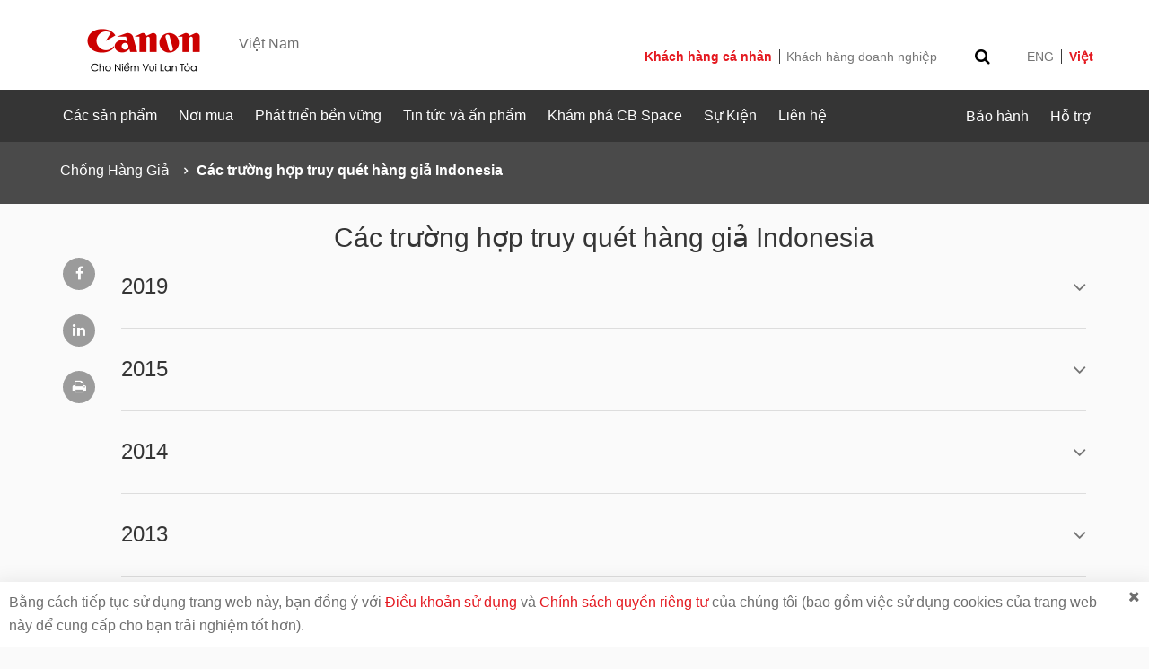

--- FILE ---
content_type: text/html;charset=UTF-8
request_url: https://vn.canon/vi/campaign/anti-counterfeit/seizure-stories-indonesia
body_size: 8776
content:

<!doctype html>
<!--[if lt IE 7]> <html class="no-js ie6 oldie" lang="en"> <![endif]-->
<!--[if IE 7]>    <html class="no-js ie7 oldie" lang="en"> <![endif]-->
<!--[if IE 8]>    <html class="no-js ie8 oldie" lang="en"> <![endif]-->
<!--[if gt IE 8]><!--> <html class="no-js" lang="en">  <!--<![endif]-->
<head>
    <meta charset="utf-8">
    <meta http-equiv="X-UA-Compatible" content="IE=edge">
    <meta name="viewport" content="width=device-width, initial-scale=1.0">
    <link rel="icon" type="image/x-ico" href="/assets/favicon-f025e90207d0d413a6d3b78b0cc3df08.ico"/>

    
    
    <meta itemprop="name" content="Các trường hợp truy quét hàng giả Indonesia"/>
    <meta itemprop="description" content="Các trường hợp truy quét hàng giả Indonesia"/>
    <meta itemprop="image" content=""/>

    
    <meta property="og:url" content="https://vn.canon/vi/campaign/anti-counterfeit/seizure-stories-indonesia"/>
    <meta property="og:type" content="Article"/>
    <meta property="og:site_name" content="Canon"/>
    <meta property="og:title" content="Các trường hợp truy quét hàng giả Indonesia"/>
    <meta property="og:description" content="Các trường hợp truy quét hàng giả Indonesia"/>
    <meta property="og:image" content=""/>

    <meta name="keywords" content=""/>
    <meta name="description" content="Các trường hợp truy quét hàng giả Indonesia"/>
    
    <meta name="layout" content="canon"/>

    <title>Các trường hợp truy quét hàng giả Indonesia - Chống Hàng Giả - Canon Vietnam</title>

    





<!-- CSS -->
<link rel="stylesheet" href="/assets/application-490346e1e85a1df5328a0308773eef86.css" />
<link rel="stylesheet" href="/assets/print-38f65b55aecd444d47cf323ce326a673.css" media="print"/>

<!--[if lt IE 9]>
<script type="text/javascript" src="/assets/html5shiv-ca5300beead9a4a9d2c9c584a9016410.js" ></script>
<script type="text/javascript" src="/assets/respond-678d372b349e434d9923e1b591f14a1e.js" ></script>
<![endif]-->

<script>
    window.dataLayer = window.dataLayer || [];
    dataLayer.push({
        'page_type': 'Corp',
        'page_segment': 'Microsite'
    });
</script>


    <!-- Global site tag (gtag.js) - Google Analytics -->
    <script async src="https://www.googletagmanager.com/gtag/js?id=UA-116937409-8"></script>
    <script>
        window.dataLayer = window.dataLayer || [];
        function gtag(){dataLayer.push(arguments);}
        gtag('js', new Date());

        gtag('config', 'UA-116937409-8');
    </script>






    <!-- Google Tag Manager -->
<script>(function(w,d,s,l,i){w[l]=w[l]||[];w[l].push({'gtm.start':
new Date().getTime(),event:'gtm.js'});var f=d.getElementsByTagName(s)[0],
j=d.createElement(s),dl=l!='dataLayer'?'&l='+l:'';j.async=true;j.src=
'https://www.googletagmanager.com/gtm.js?id='+i+dl;f.parentNode.insertBefore(j,f);
})(window,document,'script','dataLayer','GTM-TQ83C3M');</script>
<!-- End Google Tag Manager --> 




<script type="text/javascript" src="/assets/maps-init-37cfc155f9e36d1340bb0493945a7c1f.js" ></script>

</head>
<body class="demo lang-vi">








    <!-- Google Tag Manager (noscript) -->
<noscript><iframe src="https://www.googletagmanager.com/ns.html?id=GTM-TQ83C3M"
height="0" width="0" style="display:none;visibility:hidden"></iframe></noscript>
<!-- End Google Tag Manager (noscript) --> 


    <div class="cookies__accept" id="cookie-consent-popup" style="display: none;" hidden=true>
        <div class="cookies__wrap">
            <div class="cookies__container">
                <div class="cookies__row">
                    <div class="cookies__text">
                        Bằng cách tiếp tục sử dụng trang web này, bạn đồng ý với <a href="https://vn.canon/terms" target="_blank">Điều khoản sử dụng</a> và <a href="https://vn.canon/privacy" target="_blank">Chính sách quyền riêng tư</a> của chúng tôi (bao gồm việc sử dụng cookies của trang web này để cung cấp cho bạn trải nghiệm tốt hơn).
                    </div>
                    <div class="cookies__action cookies__action-close cookie-consent-close" data-slug="corp_vietnam"><span aria-hidden="true"><i class="fa fa-close"></i></span></div>
                </div>
            </div>
        </div>
    </div>











<!-- Start Navigation -->
<header class="p-header navbar-sticky js-header">
    <div class="p-header__wrapper js-header-wrapper">
        <div class="p-header__top js-header-top">
            <div class="container">
                <div class="p-header__top--wrapper d-flex">

                    <!-- Start Header Navigation -->
                    <div class="p-header__top--hamburgermenu align-self-center">
                        <button type="button" class="p-header__top--hamburgermenu-button hamburgermenu-button-open js-hamburgermenu-open" aria-label="Menu"><i class="fa fa-bars"></i></button>
                        <button type="button" class="p-header__top--hamburgermenu-button hamburgermenu-button-close js-hamburgermenu-close" aria-label="Menu"><i class="fa fa-close"></i></button>
                    </div>
                    <div class="p-header__top--logo">
                        
                        
                            <a href="/vi/consumer" class="p-header__top--logo-link" aria-label="Canon - Delighting You Always">
                                
                                    <img src="/assets/brand/logo-vietnam-6c7dfa27723f5f6a02ff50881b0b24bd.png" class="p-header__top--logo-image" alt="Canon - Delighting You Always"/>
                                
                            </a>
                        
                        
                        
                            <span class="p-header__top--logo-region">Việt Nam</span>
                        
                    </div>
                    <!-- End Header Navigation -->

                    <!-- Start Attribute Navigation -->
                    <div class="p-header__attribute flex-fill align-self-end">
                    <!-- Start Top Search -->
                        
                        
                            <div class="p-header__attribute--search js-global-search">
                                <div class="p-header__attribute--search-wrapper">
                                    <form action="/vietnam/vi/consumer/search" method="get" >
                                        <span class="p-header__attribute--search-icon"><i class="fa fa-search"></i></span>
                                        <input type="text" name="q" class="p-header__attribute--search-input" placeholder="Tìm kiếm">
                                    </form>
                                    <button class="p-header__attribute--search-close js-global-search-close" aria-label="Search close"><i class="fa fa-close"></i></button>
                                </div>
                            </div>
                        
                    <!-- End Top Search -->

                        
                            <div class="p-header__attribute--site js-header-attribute-content">
                                <a href="/vi/consumer" class="p-header__attribute--site-type active">
                                    Khách hàng cá nhân
                                </a>
                                <a href="/vi/business" class="p-header__attribute--site-type ">
                                    Khách hàng doanh nghiệp
                                </a>
                            </div>
                        
                        <div class="p-header__attribute--other js-header-attribute-content">
                            
                            
                                
                                
                                    <div class="p-header__attribute--other-item h-attribute-search">
                                        <button class="h-attribute-search-button js-global-search-open" type="button" aria-label="Toggle search">
                                            <span class="fa fa-search"></span>
                                        </button>
                                    </div>
                                
                            
                            
                                <div class="p-header__attribute--other-item h-attribute-language">
                                    
                                        
                                        <a href="/en/campaign/anti-counterfeit/seizure-stories-indonesia" class="h-attribute-language-type ">ENG</a>
                                    
                                        
                                        <a href="#" class="h-attribute-language-type active">Việt</a>
                                    
                                </div>
                            
                            
                        
                        </div>
                    </div>
                    <!-- End Attribute Navigation -->
                </div>
            </div>
        </div>


        
        <!-- Collect the nav links, forms, and other content for toggling -->
        <div class="p-header__main js-header-main">
            <div class="container">
                
                    <div class="p-header__main--search">
                        <form action="/vietnam/vi/consumer/search" method="get" >
                            <span class="p-header__main--search-icon"><i class="fa fa-search"></i></span>
                            <input type="text" class="p-header__main--search-input" placeholder="Tìm kiếm"
                                   id="searchMobile" name="q"/>
                        </form>
                    </div>
                
                
                    <div class="p-header__main--site">
                        
                            <div class="p-header__main--site-type active">Khách hàng cá nhân</div>
                        
                        <div class="p-header__main--site-type">
                            Chuyển sang:
                            
                            <a href="/vi/business" class="p-header__main--site-link">
                                Khách hàng doanh nghiệp
                            </a>
                        </div>
                    </div>
                
                <div class="p-header__main--wrapper d-flex" id="navbar-menu">
                    
                        <div class="p-header__main--left flex-fill align-self-center">
                            <ul class="p-header__main--nav">
                                
                                    
                                        
                                        
                                        
                                        
                                        
                                        
                                        <li class="p-header__main--nav-item ">
                                            <a class="p-header__main--nav-link"  href="/vi/consumer/products" target="_self">Các sản phẩm</a>
                                        </li>
                                    
                                
                                    
                                        
                                        
                                        
                                        
                                        
                                        
                                        <li class="p-header__main--nav-item ">
                                            <a class="p-header__main--nav-link"  href="/vi/consumer/buy" target="_self">Nơi mua</a>
                                        </li>
                                    
                                
                                    
                                        
                                        
                                        
                                        
                                        
                                            
                                            
                                            
                                                
                                            
                                        
                                        
                                        <li class="p-header__main--nav-item ">
                                            <a class="p-header__main--nav-link"  href="/vi/consumer/web/company-sustainability" target="_self">Phát triển bền vững</a>
                                        </li>
                                    
                                
                                    
                                        
                                        
                                        
                                        
                                        
                                        
                                        <li class="p-header__main--nav-item ">
                                            <a class="p-header__main--nav-link"  href="/vi/consumer/press/landing" target="_self">Tin tức và ấn phẩm</a>
                                        </li>
                                    
                                
                                    
                                        
                                        
                                        
                                        
                                        
                                        
                                        <li class="p-header__main--nav-item ">
                                            <a class="p-header__main--nav-link"  href="https://booking.vn.canon/" target="_blank">Khám phá CB Space </a>
                                        </li>
                                    
                                
                                    
                                        
                                        
                                        
                                        
                                        
                                        
                                        <li class="p-header__main--nav-item ">
                                            <a class="p-header__main--nav-link"  href="https://booking.vn.canon" target="_blank">Sự Kiện</a>
                                        </li>
                                    
                                
                                    
                                        
                                        
                                        
                                        
                                        
                                        
                                        <li class="p-header__main--nav-item ">
                                            <a class="p-header__main--nav-link"  href="/vi/consumer/contact-us" target="_self">Liên hệ</a>
                                        </li>
                                    
                                
                            </ul>
                        </div>
                    
                    
                        <div class="p-header__main--right align-self-center">
                            
                            
                                
                                    
                                    
                                    
                                    
                                    
                                    <a class="p-header__main--right-link " href="https://vn.canon/vi/campaign/warranty" target="_blank">Bảo hành</a>
                                
                            
                                
                                    
                                    
                                    
                                    
                                    
                                    <a class="p-header__main--right-link " href="/vi/support" target="_self">Hỗ trợ</a>
                                
                            
                        </div>
                    
                </div>
                
                    <div class="p-header__main--language">
                        
                            
                            <span class="p-header__main--language-type ">
                                <a href="/en/campaign/anti-counterfeit/seizure-stories-indonesia" class="p-header__main--language-type">ENG</a>
                            </span>
                        
                            
                            <span class="p-header__main--language-type active">
                                <a href="#" class="">Việt</a>
                            </span>
                        
                    </div>
                

            </div>
        </div><!-- /.navbar-collapse -->
    </div>
</header>
<!-- End Navigation -->

<!-- Start Customer And Business -->

    <div class="header-business-wrapp">
        <ul>
            <li class="hd-consumer">
                <a href="/vi/consumer" class="active">
                    Khách hàng cá nhân
                </a>
            </li>
            <li class="hd-business">
                <a href="/vi/business" class="">
                    Khách hàng doanh nghiệp
                </a>
            </li>
        </ul>
    </div>

<!-- End Customer And Business -->
<div class="p-header__overlay js-header-overlay"></div>

<div class="clearfix"></div>

<!-- Start Loading -->
<div class="wrap-loading">
    <ul class="loading">
        <li></li>
        <li></li>
        <li></li>
    </ul>
</div>
<!-- End Loading -->


<div class="wrapper">

<h1 class="heading__page--main">Các trường hợp truy quét hàng giả Indonesia - Chống Hàng Giả - Canon Vietnam</h1>
<!-- Start mailcom wrapper -->
<div class="mailcom">
    <div class="clearfix"></div>
    <!-- Start Inner Page -->
    <div id="sticky-wrapper" class="sticky-wrapper js-page-info-sticky js-single-nav">
        <div class="inner-page wrap-sticky">
            <div class="blurheader"></div>
            <div class="overlay"></div>
            <div class="container">
                <div class="row">
                    <div class="col col-lg-7 col-sm-4 col-6">
                        <ol class="breadcrumb">
                            <li><a href="/vi/campaign/anti-counterfeit">Chống Hàng Giả</a></li>
                            
                            <li class="active"><span>Các trường hợp truy quét hàng giả Indonesia</span></li>
                        </ol>
                    </div>
                </div>
            </div>
        </div>
    </div>
    <div class="clearfix"></div>
    <!-- End Inner Page -->

    
        
            


    <!-- Social Share -->
    <div class="section-share hide-medium">
        <ul class="social-share hide-medium js-social-share-list">
            <li><a href="javascript:void(0);" class="js-share__facebook" aria-label="Chia sẻ lên trang Facebook"><span class="fa fa-facebook"></span></a></li>
            
            <li><a href="javascript:void(0);" class="js-share__linkedin" aria-label="Chia sẻ lên trang Linkedin"><span class="fa fa-linkedin"></span></a></li>
            <li><a href="javascript:if(window.print)window.print()" aria-label="In trang"><span class="fa fa-print"></span></a></li>
            
        </ul>
    </div>

    <div class="clearfix"></div>
    <div class="section padding-bottom0"></div>





            <div class="section-wrapper">
                <div class="container custom-left">
                    <ul class="clone-share list-inline show-medium margin-bottom10"></ul>
                </div>
        

        


    <!-- Start Section -->
    <div class="section text-block__component">
        <div class="container">
            <h3 style="text-align: center;">Các trường hợp truy quét hàng giả Indonesia</h3>

        </div>
    </div>
    <!-- End Section -->


        

        
    
        

        


    <!-- Start Section -->
    <section class="section padding-bottom0 padding-top0">
        <div class="container">
            <div class="content-wrapp">
                
                    <!-- Start collapse -->
                    <div class="box-panel text-left no-background-box">
                        <h3 class="title ">
                            <a href="#" class="toggle collapsed" data-bs-toggle="collapse" data-bs-target=".content__1__0">
                                
                            
                            
                            
                            
                                        2019
                        
                            </a>
                        </h3>
                        <div class="collapse content__1__0 accordion__linner--content">
                            <div class="js-get-height-accordion-container">
                                <div class="row-article" data-hidden="true" style="">
<div class="row last-row sub-accordion__content" style="">
<div class="article-post-column col-sm-6 col-md-6 col-left" style="">
<div class="article-post-content match-height" style="height: 679.774px;">
<h4><strong>Tháng 11, Mangga Dua, Jakarta</strong></h4>

<p>Cơ quan chức năng đã tiến hành kiểm tra, kết quả như sau.</p>

<div class="table-responsive"><table border="1" cellpadding="1" cellspacing="1" class="table" style="width:100%;">
	<tbody>
		<tr>
			<td><strong>Hàng nhái bị thu giữ</strong></td>
			<td><strong>Số lượng</strong></td>
		</tr>
		<tr>
			<td>Hộp mực</td>
			<td>58 cái</td>
		</tr>
		<tr>
			<td>Mực (1 lít / cái)</td>
			<td>3 cái</td>
		</tr>
		<tr>
			<td>Hộp mực rỗng</td>
			<td>33 cái</td>
		</tr>
		<tr>
			<td>Nhãn dán</td>
			<td>24 cái</td>
		</tr>
		<tr>
			<td>&nbsp;</td>
			<td>&nbsp;</td>
		</tr>
		<tr>
			<td><strong>Máy móc để sản xuất hàng nhái</strong></td>
			<td><strong>Số lượng</strong></td>
		</tr>
		<tr>
			<td>Bàn ủi</td>
			<td>1 cái</td>
		</tr>
		<tr>
			<td>Kim tiêm</td>
			<td>6 cái</td>
		</tr>
	</tbody>
</table></div>
<img alt="" class="img-responsive" src="
https://cspl-corpweb-site-asia-production.s3.amazonaws.com/media/image/2020/01/14/a97379150550454cb4fa91466a80dc6b_1-1000.png" style="max-width:100%; height:auto">
<p>&nbsp;</p>
</div>
</div>

<div class="col-sm-6 col-md-6 article-post-column col-right">
<div class="article-post-content match-height" style="height: 679.774px;">
<h4><strong>Tháng 12, Jakarta</strong></h4>

<p>Cơ quan chức năng đã tiến hành kiểm tra, kết quả như sau.</p>

<div class="table-responsive"><table border="1" cellpadding="1" cellspacing="1" class="table" style="width:100%;">
	<tbody>
		<tr>
			<td><strong>Hàng nhái bị thu giữ</strong></td>
			<td><strong>Số lượng</strong></td>
		</tr>
		<tr>
			<td>Ống mực 325 / 303 / 331 / 416 / 318 / 418</td>
			<td>73 ống</td>
		</tr>
		<tr>
			<td>Thùng chứa ống mực / Túi khí</td>
			<td>140 thùng</td>
		</tr>
		<tr>
			<td>Trống mực</td>
			<td>8 cái</td>
		</tr>
	</tbody>
</table></div>
<img alt="" class="img-responsive" src="https://vn.canon/media/image/2020/01/14/7fa6c6fafc134824bf0bc53a815bfa21_2-1000.png" style="max-width:100%; height:auto">
<p>&nbsp;</p>
</div>
</div>
</div>
</div>

                            </div>
                        </div>
                    </div>
                    <!-- End collapse -->
                
                    <!-- Start collapse -->
                    <div class="box-panel text-left no-background-box">
                        <h3 class="title ">
                            <a href="#" class="toggle collapsed" data-bs-toggle="collapse" data-bs-target=".content__1__1">
                                
                            
                            
                            
                            
                                        2015
                        
                            </a>
                        </h3>
                        <div class="collapse content__1__1 accordion__linner--content">
                            <div class="js-get-height-accordion-container">
                                <div class="row-article" data-hidden="true">
<div class="row last-row sub-accordion__content">
<div class="article-post-column col-sm-6 col-md-6 col-left">
<div class="article-post-content match-height" style="">
<h4><strong>Tháng 12, Jakarta</strong></h4>

<p>90 pin Canon giả, 89 nắp đậy ống kính giả và 16 Hộp máy Canon giả đã bị cảnh sát bắt.</p>

<div class="table-responsive"><table border="0" cellpadding="1" cellspacing="1" class="table" style="width:100%;">
	<tbody>
		<tr>
			<td><img alt="" src="https://vn.canon/media/init/anti-counterfeit/jakarta-dec01.jpg" style="float: left; width: 72px; height: 95px;"></td>
			<td><img alt="" src="https://vn.canon/media/init/anti-counterfeit/jakarta-dec02.jpg" style="float: left; width: 70px; height: 95px;"></td>
		</tr>
	</tbody>
</table></div>
</div>
</div>
</div>
</div>

                            </div>
                        </div>
                    </div>
                    <!-- End collapse -->
                
                    <!-- Start collapse -->
                    <div class="box-panel text-left no-background-box">
                        <h3 class="title ">
                            <a href="#" class="toggle collapsed" data-bs-toggle="collapse" data-bs-target=".content__1__2">
                                
                            
                            
                            
                            
                                        2014
                        
                        
                        
                        
                        
                            </a>
                        </h3>
                        <div class="collapse content__1__2 accordion__linner--content">
                            <div class="js-get-height-accordion-container">
                                <div class="row-article" data-hidden="true" style="">
<div class="row last-row sub-accordion__content" style="">
<div class="article-post-column col-sm-6 col-md-6 col-left" style="">
<div class="article-post-content match-height" style="">
<h4><strong>Tháng 12, Surabaya</strong></h4>

<p>307 vỉ pin, 211 sạc pin, 156 nắp che ống kính, 41 loa che nắng ống kính và 51 túi đựng máy ảnh, tất cả đều là hàng giả mang nhãn hiệu Canon đã bị cảnh sát thu giữ trong một chiến dịch truy quét hàng giả trên thị trường.</p>

<div class="table-responsive"><table border="0" cellpadding="1" cellspacing="1" class="table" style="width:100%;">
	<tbody>
		<tr>
			<td><img alt="" src="https://vn.canon/media/init/anti-counterfeit/id_dec_2014_1.jpg" style="float: left; width: 121px; height: 95px;"></td>
			<td><img alt="" src="https://vn.canon/media/init/anti-counterfeit/id_dec_2014_2.jpg" style="float: left; width: 121px; height: 95px;"></td>
			<td><img alt="" src="https://vn.canon/media/init/anti-counterfeit/id_dec_2014_3.jpg" style="float: left; width: 121px; height: 95px;"></td>
		</tr>
	</tbody>
</table></div>
</div>
</div>
</div>
</div>

                            </div>
                        </div>
                    </div>
                    <!-- End collapse -->
                
                    <!-- Start collapse -->
                    <div class="box-panel text-left no-background-box">
                        <h3 class="title ">
                            <a href="#" class="toggle collapsed" data-bs-toggle="collapse" data-bs-target=".content__1__3">
                                
                                        2013        
                        
                            </a>
                        </h3>
                        <div class="collapse content__1__3 accordion__linner--content">
                            <div class="js-get-height-accordion-container">
                                <div class="row-article" data-hidden="true">
<div class="row last-row sub-accordion__content">
<div class="article-post-column col-sm-6 col-md-6 col-left">
<div class="article-post-content match-height" style="">
<h4><strong>Tháng 7,&nbsp;Jakarta</strong></h4>

<p>72 vỉ pin giả mang nhãn hiệu Canon đã bị cảnh sát thu giữ trong một chiến dịch truy quét hàng giả trên thị trường.</p>

<div class="table-responsive"><table border="0" cellpadding="1" cellspacing="1" class="table" style="width:100%;">
	<tbody>
		<tr>
			<td><img alt="" src="https://vn.canon/media/init/anti-counterfeit/id_july2013_1.jpg" style="float: left; width: 121px; height: 95px;"></td>
			<td><img alt="" src="https://vn.canon/media/init/anti-counterfeit/id_july2013_2.jpg" style="float: left; width: 121px; height: 95px;"></td>
			<td><img alt="" src="https://vn.canon/media/init/anti-counterfeit/id_july2013_3.jpg" style="float: left; width: 121px; height: 95px;"></td>
		</tr>
	</tbody>
</table></div>
</div>
</div>
</div>
</div>

                            </div>
                        </div>
                    </div>
                    <!-- End collapse -->
                
            </div>
        </div>
    </section>
    <!-- End Section -->



        

        
            </div>
        
    
    <div class="clearfix"></div>

    

</div>
<!-- End mailcom wrapper  -->
<div class="clearfix"></div>
</div>
<div class="clearfix"></div>


<div class="clearfix"></div>

<!-- Start Footer Desktop -->
<footer class="footer d-none d-md-block">
    <div class="container">

        <div class="scroll-top show-small">
            <a href="#" class="js-back-to-top">
                <span class="fa fa-angle-up"></span>
                Trở lại đầu trang
            </a>
        </div>

        <!-- Start Main Footer -->
            <div class="row footer-main">
                
                    <div class="col col-6 col-sm-3 col-md-3 col-xl-2">
                        <!-- Start Widget -->
                        <div class="footer-content">
                            <h6 class="footer-content--title">Công ty</h6>
                            <ul class="footer-content--list">
                                
                                    
                                    <li>
                                        <a href="/vi/consumer/web/company-commitment-to-innovation" target="_self" >
                                            Về chúng tôi
                                        </a>
                                    </li>
                                
                                    
                                    <li>
                                        <a href="/vi/consumer/web/company-sustainability" target="_self" >
                                            Phát triển bền vững
                                        </a>
                                    </li>
                                
                                    
                                    <li>
                                        <a href="/vi/consumer/web/company-official-social-media-sites" target="_blank" rel="noopener">
                                            Trang mạng xã hội chính thức
                                        </a>
                                    </li>
                                
                                    
                                    <li>
                                        <a href="/vi/consumer/press/landing" target="_self" >
                                            Tin tức và ấn phẩm
                                        </a>
                                    </li>
                                
                                    
                                    <li>
                                        <a href="https://vn.canon/vi/consumer/events" target="_self" >
                                            Sự Kiện
                                        </a>
                                    </li>
                                
                                    
                                    <li>
                                        <a href="/vi/consumer/web/terms" target="_self" >
                                            Quy định sử dụng
                                        </a>
                                    </li>
                                
                                    
                                    <li>
                                        <a href="/vi/consumer/web/privacy" target="_self" >
                                            Chính sách bảo mật
                                        </a>
                                    </li>
                                
                            </ul>
                        </div>
                        <!-- End Widget -->
                    </div>
                
                    <div class="col col-6 col-sm-3 col-md-3 col-xl-2">
                        <!-- Start Widget -->
                        <div class="footer-content">
                            <h6 class="footer-content--title">Các sản phẩm</h6>
                            <ul class="footer-content--list">
                                
                                    
                                    <li>
                                        <a href="/vi/consumer/products/search?category=photography" target="_self" >
                                            Máy ảnh
                                        </a>
                                    </li>
                                
                                    
                                    <li>
                                        <a href="/vi/consumer/products/search?category=printing" target="_self" >
                                            Máy in
                                        </a>
                                    </li>
                                
                                    
                                    <li>
                                        <a href="/vi/consumer/products/search?category=scanning" target="_self" >
                                            Máy scan
                                        </a>
                                    </li>
                                
                                    
                                    <li>
                                        <a href="/vi/consumer/products/search?category=videography-solutions" target="_self" >
                                            Máy quay phim
                                        </a>
                                    </li>
                                
                                    
                                    <li>
                                        <a href="/vi/consumer/products/search?category=presentation" target="_self" >
                                            Máy chiếu
                                        </a>
                                    </li>
                                
                            </ul>
                        </div>
                        <!-- End Widget -->
                    </div>
                
                    <div class="col col-6 col-sm-3 col-md-3 col-xl-2">
                        <!-- Start Widget -->
                        <div class="footer-content">
                            <h6 class="footer-content--title">Dịch vụ</h6>
                            <ul class="footer-content--list">
                                
                                    
                                    <li>
                                        <a href="/vi/consumer/buy" target="_self" >
                                            Nơi mua
                                        </a>
                                    </li>
                                
                                    
                                    <li>
                                        <a href="/vi/consumer/web/anti-counterfeit" target="_self" >
                                            Chống hàng giả
                                        </a>
                                    </li>
                                
                            </ul>
                        </div>
                        <!-- End Widget -->
                    </div>
                
                    <div class="col col-6 col-sm-3 col-md-3 col-xl-2">
                        <!-- Start Widget -->
                        <div class="footer-content">
                            <h6 class="footer-content--title">Hỗ trợ &amp; Tải file</h6>
                            <ul class="footer-content--list">
                                
                                    
                                    <li>
                                        <a href="/vi/support" target="_self" >
                                            Hỗ trợ &amp; Tải file
                                        </a>
                                    </li>
                                
                            </ul>
                        </div>
                        <!-- End Widget -->
                    </div>
                
                <div class="col col-6 col-sm-3 col-md-3 col-xl-2">
                    <!-- Start Widget -->
                    <div class="footer-content">
                        
                        <h6 class="footer-content--title">
                            
                                <a href="/vi/consumer/selection" class="footer-content--link">
                                    <i class="fa fa-globe"></i>
                                    Các trang Canon khác
                                </a>
                            
                        </h6>
                        <div class="footer-socials">
                            
                                <a href="https://www.facebook.com/canonvietnamfanpage" target="_blank" rel="noopener" aria-label="Facebook">
                                    <i class="fa fa-facebook"></i>
                                </a>
                            
                                <a href="https://www.instagram.com/canonvietnam/" target="_blank" rel="noopener" aria-label="Instagram">
                                    <i class="fa fa-instagram"></i>
                                </a>
                            
                                <a href="https://www.youtube.com/canonvietnamtv" target="_blank" rel="noopener" aria-label="Youtube">
                                    <i class="bi bi-youtube"></i>
                                </a>
                            
                        </div>
                        
                    </div>
                    <!-- End Widget -->
                </div>
            </div>
        <!-- End Main Footer -->

        <div class="row">
            <div class="col col-12">
                <div class="scroll-top hide-small float-end">
                    <a href="#" class="js-back-to-top">
                        <span class="fa fa-angle-up"></span>
                        Trở lại đầu trang
                    </a>
                </div>
            </div>
        </div>

        <!-- Start Sub Footer -->
        <div class="row">
            <div class="col-md-12">
                <div class="footer-bottom">
                    
                    
                        <div class="footer-bottom--text">Bản quyền &copy; 2025 CÔNG TY TNHH CANON MARKETING VIỆT NAM</br>GCNĐKDN số 0311869297, do SKH&DT HCM cấp lần đầu ngày 25/06/2012</br>Phòng 203, Tầng 2, Tòa nhà Zen Plaza, 54-56 Nguyễn Trãi, Quận 1, Thành phố Hồ Chí Minh. Tel: (+84-28) 38200 466</div>
                    
                    
                        <div>
                            <a href="http://online.gov.vn/HomePage/CustomWebsiteDisplay.aspx?DocId=32271" target="_blank" aria-label="Đã thông báo
Bộ Công Thương">
                                <img src="https://vn.canon/media/image/2018/08/20/062c5a46da6c4275b942567654cd89b1_dathongbao.png" class="dathongbao-logo" alt="Đã thông báo
Bộ Công Thương"/>
                            </a>
                        </div>
                    
                </div>
            </div>
        </div>
        <!-- End Sub Footer -->
    </div>
</footer>
<!-- End Footer Desktop-->

<!-- Start Footer Mobile -->
<footer class="footer-mobile visible-xs">
    <div class="footer-mobile--menu">
        <div class="text-center">
                <div class="scroll-top show-small">
                    <a href="#" class="js-back-to-top">
                        <span class="fa fa-angle-up"></span>
                        Trở lại đầu trang
                    </a>
                </div>
        </div>
        <div class="col col-12">
            <div class="accordion" id="accordionExample">
            
                <!-- Start Collapse Menu -->
                <div class="accordion-item" id="footer0">
                    <h3 class="accordion-header">
                        <button class="accordion-button collapsed" type="button" data-bs-toggle="collapse" data-bs-target="#footer__0" aria-expanded="false" aria-controls="company">
                            Công ty
                        </button>
                    </h3>
                    <div id="footer__0" class="accordion-collapse collapse" aria-labelledby="Công ty" data-bs-parent="#footer0">
                        <div class="accordion-body">
                            <ul class="footer-content--list">
                                
                                    
                                    <li>
                                        <a href="/vi/consumer/web/company-commitment-to-innovation" target="_self" >
                                            Về chúng tôi
                                        </a>
                                    </li>
                                
                                    
                                    <li>
                                        <a href="/vi/consumer/web/company-sustainability" target="_self" >
                                            Phát triển bền vững
                                        </a>
                                    </li>
                                
                                    
                                    <li>
                                        <a href="/vi/consumer/web/company-official-social-media-sites" target="_blank" rel="noopener">
                                            Trang mạng xã hội chính thức
                                        </a>
                                    </li>
                                
                                    
                                    <li>
                                        <a href="/vi/consumer/press/landing" target="_self" >
                                            Tin tức và ấn phẩm
                                        </a>
                                    </li>
                                
                                    
                                    <li>
                                        <a href="https://vn.canon/vi/consumer/events" target="_self" >
                                            Sự Kiện
                                        </a>
                                    </li>
                                
                                    
                                    <li>
                                        <a href="/vi/consumer/web/terms" target="_self" >
                                            Quy định sử dụng
                                        </a>
                                    </li>
                                
                                    
                                    <li>
                                        <a href="/vi/consumer/web/privacy" target="_self" >
                                            Chính sách bảo mật
                                        </a>
                                    </li>
                                
                            </ul>
                        </div>
                    </div>
                </div>
                <!-- End Collapse Menu -->
            
                <!-- Start Collapse Menu -->
                <div class="accordion-item" id="footer1">
                    <h3 class="accordion-header">
                        <button class="accordion-button collapsed" type="button" data-bs-toggle="collapse" data-bs-target="#footer__1" aria-expanded="false" aria-controls="company">
                            Các sản phẩm
                        </button>
                    </h3>
                    <div id="footer__1" class="accordion-collapse collapse" aria-labelledby="Các sản phẩm" data-bs-parent="#footer1">
                        <div class="accordion-body">
                            <ul class="footer-content--list">
                                
                                    
                                    <li>
                                        <a href="/vi/consumer/products/search?category=photography" target="_self" >
                                            Máy ảnh
                                        </a>
                                    </li>
                                
                                    
                                    <li>
                                        <a href="/vi/consumer/products/search?category=printing" target="_self" >
                                            Máy in
                                        </a>
                                    </li>
                                
                                    
                                    <li>
                                        <a href="/vi/consumer/products/search?category=scanning" target="_self" >
                                            Máy scan
                                        </a>
                                    </li>
                                
                                    
                                    <li>
                                        <a href="/vi/consumer/products/search?category=videography-solutions" target="_self" >
                                            Máy quay phim
                                        </a>
                                    </li>
                                
                                    
                                    <li>
                                        <a href="/vi/consumer/products/search?category=presentation" target="_self" >
                                            Máy chiếu
                                        </a>
                                    </li>
                                
                            </ul>
                        </div>
                    </div>
                </div>
                <!-- End Collapse Menu -->
            
                <!-- Start Collapse Menu -->
                <div class="accordion-item" id="footer2">
                    <h3 class="accordion-header">
                        <button class="accordion-button collapsed" type="button" data-bs-toggle="collapse" data-bs-target="#footer__2" aria-expanded="false" aria-controls="company">
                            Dịch vụ
                        </button>
                    </h3>
                    <div id="footer__2" class="accordion-collapse collapse" aria-labelledby="Dịch vụ" data-bs-parent="#footer2">
                        <div class="accordion-body">
                            <ul class="footer-content--list">
                                
                                    
                                    <li>
                                        <a href="/vi/consumer/buy" target="_self" >
                                            Nơi mua
                                        </a>
                                    </li>
                                
                                    
                                    <li>
                                        <a href="/vi/consumer/web/anti-counterfeit" target="_self" >
                                            Chống hàng giả
                                        </a>
                                    </li>
                                
                            </ul>
                        </div>
                    </div>
                </div>
                <!-- End Collapse Menu -->
            
                <!-- Start Collapse Menu -->
                <div class="accordion-item" id="footer3">
                    <h3 class="accordion-header">
                        <button class="accordion-button collapsed" type="button" data-bs-toggle="collapse" data-bs-target="#footer__3" aria-expanded="false" aria-controls="company">
                            Hỗ trợ &amp; Tải file
                        </button>
                    </h3>
                    <div id="footer__3" class="accordion-collapse collapse" aria-labelledby="Hỗ trợ &amp; Tải file" data-bs-parent="#footer3">
                        <div class="accordion-body">
                            <ul class="footer-content--list">
                                
                                    
                                    <li>
                                        <a href="/vi/support" target="_self" >
                                            Hỗ trợ &amp; Tải file
                                        </a>
                                    </li>
                                
                            </ul>
                        </div>
                    </div>
                </div>
                <!-- End Collapse Menu -->
            
            </div>
            <div class="footer-mobile--bottom">
                <div class="container">
                    <div class="row">
                        <div class="col col-12">
                            <!-- Start Widget -->
                                
                                    <h6 class="footer-content--title border-top">
                                        
                                            <a href="/vi/consumer/selection" class="footer-content--link">
                                                <i class="fa fa-globe"></i>
                                                Các trang Canon khác
                                            </a>
                                        
                                    </h6>
                                    <div class="footer-socials">
                                    
                                        <a href="https://www.facebook.com/canonvietnamfanpage" target="_blank" rel="noopener" aria-label="Facebook">
                                            <i class="fa fa-facebook"></i>
                                        </a>
                                    
                                        <a href="https://www.instagram.com/canonvietnam/" target="_blank" rel="noopener" aria-label="Instagram">
                                            <i class="fa fa-instagram"></i>
                                        </a>
                                    
                                        <a href="https://www.youtube.com/canonvietnamtv" target="_blank" rel="noopener" aria-label="Youtube">
                                            <i class="bi bi-youtube"></i>
                                        </a>
                                    
                                    </div>
                                
                            <!-- End Widget -->

                            <!-- Start Mobile SubFooter -->
                            <div class="footer-mobile--bottom__text border-top">

                                
                                
                                    Bản quyền &copy; 2025 CÔNG TY TNHH CANON MARKETING VIỆT NAM</br>GCNĐKDN số 0311869297, do SKH&DT HCM cấp lần đầu ngày 25/06/2012</br>Phòng 203, Tầng 2, Tòa nhà Zen Plaza, 54-56 Nguyễn Trãi, Quận 1, Thành phố Hồ Chí Minh. Tel: (+84-28) 38200 466
                                
                                
                                    <div>
                                        <a href="http://online.gov.vn/HomePage/CustomWebsiteDisplay.aspx?DocId=32271" target="_blank" aria-label="Đã thông báo
Bộ Công Thương">
                                            <img src="https://vn.canon/media/image/2018/08/20/062c5a46da6c4275b942567654cd89b1_dathongbao.png" class="dathongbao-logo" alt="Đã thông báo
Bộ Công Thương"/>
                                        </a>
                                    </div>
                                
                            </div>
                            <!-- End Mobile SubFooter -->
                        </div>
                    </div>
                </div>
            </div>
        </div>
    </div>
</footer>
<!-- End Footer Mobile -->




<script id="specs-compare-template" type="x-tmpl-mustache">
    {{#groups}}
    <div class="wrap-table-info table-compare">
       <h3 class="table-title">{{groupName}}</h3>
       <table class="table table-info">
           {{#specs}}
           <tr class="{{event}}">
               <td class="title">{{{name}}}</td>
               <td>
                   <div class="row carousel-in-small  px-3">
                        <div class="col-sm-4 col-6 product-compare" data-index="4">
                            {{{valuea}}}
                        </div>
                        <div class="col-sm-4 col-6 product-compare" data-index="5">
                            {{{valueb}}}
                        </div>
                        <div class="col-sm-4 col-12 product-compare hidden-xs" data-index="6">
                            {{{valuec}}}
                        </div>
                    </div>
               </td>
           </tr>
           {{/specs}}
       </table>
    </div>
    {{/groups}}
</script>
<script id="product-compare-price-global-format-template" type="x-tmpl-mustache">
    <h5 class="product__listing--price-title d-block d-sm-none">
        GBL<br/>
        {{price}}
    </h5>
    <h4 class="product__listing--price-title d-none d-sm-block">
        <sup>GBL</sup>
        {{price}}
    </h4>
    
</script>

<script id="product-compare-price-india-format-template" type="x-tmpl-mustache">
    <h5 class="product__listing--price-title d-sm-none">
        GBL<br/>
        {{price}}
    </h5>
    <h4 class="product__listing--price-title d-none d-sm-block">
        GBL
        {{price}}
    </h4>
   <div class="product__listing--price-note">inclusive of all taxes</div>
</script>

<script id="where-to-buy-select-product-template" type="x-tmpl-mustache">
        <label>Các sản phẩm</label>
        <select class="form-control select js-buy__product" name="productItem" data-placeholder="Chọn sản phẩm">
            <option value=""></option>
            {{#productList}}
                <option value="{{id}}" data-tracking-product="{{masterName}}">{{name}}</option>
            {{/productList}}
            {{#isOthersAvailable}}
                <option value="others" data-tracking-product="Others">Khác</option>
            {{/isOthersAvailable}}
        </select>
</script>

<script id="tco-default-set-template" type="x-tmpl-mustache">
    {{#default}}
    <div class="tco__card--ink-results-group">
        <div class="row">
            <div class="col-lg-9 col-md-8 col-sm-10 col-xs-8">
                <label class="tco--label js-tco-ink-lable">{{{name}}}</label>
                <div class="tco__ink--input-group">
                    <label class="tco__ink--input-label">{{{currency}}}</label>
                    <fieldset class="tco__ink--input-fill">
                        <input name="ctype[]" class="form-control js-tco-item" type="number" step="0.01" placeholder="Chi phí mực ({{{currency}}})" value="{{{price}}}"
                        data-id="{{{consumableId}}}" data-name="{{{name}}}" data-page-yield="{{{pageYield}}}" min="0" data-ink-type="{{{inkType}}}" data-package-size="{{{packageSize}}}">
                    </fieldset>
                </div>
            </div>
            <div class="col-lg-3 col-md-4 col-sm-2 col-xs-4">
                <label class="tco--label js-tco-ink-lable">Năng suất trang in</label>
                <input class="form-control" type="text" placeholder="" value="{{{pageYield}}}" disabled>
            </div>
        </div>
    </div>
    {{/default}}
</script>

<script id="tco-ink-small-template" type="x-tmpl-mustache">
    {{#small}}
    <div class="tco__card--ink-results-group">
        <div class="row">
            <div class="col-lg-9 col-md-8 col-sm-10 col-xs-8">
                <label class="tco--label js-tco-ink-lable">{{{name}}}</label>
                <div class="tco__ink--input-group">
                    <label class="tco__ink--input-label">{{{currency}}}</label>
                    <fieldset class="tco__ink--input-fill">
                        <input name="ctype[]" class="form-control js-tco-item" type="number" step="0.01" placeholder="Chi phí mực ({{{currency}}})" value="{{{price}}}"
                        data-id="{{{consumableId}}}" data-name="{{{name}}}" data-page-yield="{{{pageYield}}}" min="0" data-ink-type="{{{inkType}}}" data-package-size="{{{packageSize}}}">
                    </fieldset>
                </div>
            </div>
            <div class="col-lg-3 col-md-4 col-sm-2 col-xs-4">
                <label class="tco--label js-tco-ink-lable">Năng suất trang in</label>
                <input class="form-control" type="text" placeholder="" value="{{{pageYield}}}" disabled>
            </div>
        </div>
    </div>
    {{/small}}
</script>

<script id="tco-ink-standard-template" type="x-tmpl-mustache">
    {{#standard}}
    <div class="tco__card--ink-results-group">
        <div class="row">
            <div class="col-lg-9 col-md-8 col-sm-10 col-xs-8">
                <label class="tco--label js-tco-ink-lable">{{{name}}}</label>
                <div class="tco__ink--input-group">
                    <label class="tco__ink--input-label">{{{currency}}}</label>
                    <fieldset class="tco__ink--input-fill">
                        <input name="ctype[]" class="form-control js-tco-item" type="number" step="0.01" placeholder="Chi phí mực ({{{currency}}})" value="{{{price}}}"
                        data-id="{{{consumableId}}}" data-name="{{{name}}}" data-page-yield="{{{pageYield}}}" min="0" data-ink-type="{{{inkType}}}" data-package-size="{{{packageSize}}}">
                    </fieldset>
                </div>
            </div>
            <div class="col-lg-3 col-md-4 col-sm-2 col-xs-4">
                <label class="tco--label js-tco-ink-lable">Năng suất trang in</label>
                <input class="form-control" type="text" placeholder="" value="{{{pageYield}}}" disabled>
            </div>
        </div>
    </div>
    {{/standard}}
</script>

<script id="tco-ink-xl-template" type="x-tmpl-mustache">
    {{#xl}}
    <div class="tco__card--ink-results-group">
        <div class="row">
            <div class="col-lg-9 col-md-8 col-sm-10 col-xs-8">
                <label class="tco--label js-tco-ink-lable">{{{name}}}</label>
                <div class="tco__ink--input-group">
                    <label class="tco__ink--input-label">{{{currency}}}</label>
                    <fieldset class="tco__ink--input-fill">
                        <input name="ctype[]" class="form-control js-tco-item" type="number" step="0.01" placeholder="Chi phí mực ({{{currency}}})" value="{{{price}}}"
                        data-id="{{{consumableId}}}" data-name="{{{name}}}" data-page-yield="{{{pageYield}}}" min="0" data-ink-type="{{{inkType}}}" data-package-size="{{{packageSize}}}">
                    </fieldset>
                </div>
            </div>
            <div class="col-lg-3 col-md-4 col-sm-2 col-xs-4">
                <label class="tco--label js-tco-ink-lable">Năng suất trang in</label>
                <input class="form-control" type="text" placeholder="" value="{{{pageYield}}}" disabled>
            </div>
        </div>
    </div>
    {{/xl}}
</script>

<script id="tco-ink-xxl-template" type="x-tmpl-mustache">
    {{#xxl}}
    <div class="tco__card--ink-results-group">
        <div class="row">
            <div class="col-lg-9 col-md-8 col-sm-10 col-xs-8">
                <label class="tco--label js-tco-ink-lable">{{{name}}}</label>
                <div class="tco__ink--input-group">
                    <label class="tco__ink--input-label">{{{currency}}}</label>
                    <fieldset class="tco__ink--input-fill">
                        <input name="ctype[]" class="form-control js-tco-item" type="number" step="0.01" placeholder="Chi phí mực ({{{currency}}})" value="{{{price}}}"
                        data-id="{{{consumableId}}}" data-name="{{{name}}}" data-page-yield="{{{pageYield}}}" min="0" data-ink-type="{{{inkType}}}" data-package-size="{{{packageSize}}}">
                    </fieldset>
                </div>
            </div>
            <div class="col-lg-3 col-md-4 col-sm-2 col-xs-4">
                <label class="tco--label js-tco-ink-lable">Năng suất trang in</label>
                <input class="form-control" type="text" placeholder="" value="{{{pageYield}}}" disabled>
            </div>
        </div>
    </div>
    {{/xxl}}
</script>






<!-- START JAVASCRIPT -->
<script type="text/javascript">
    if(/MSIE \d|Trident.*rv:/.test(navigator.userAgent))
        document.write('<script src="/assets/marker.js"><\/script>');
</script>








<!-- Start Check Booking modal -->
    
        <div class="modal fade events__booking-modal event-check-booking-modal" id="checkBooking" tabindex="-1" role="dialog" aria-labelledby="checkBooking" aria-hidden="true">
            <div class="modal-dialog events__booking-modal--dialog modal-lg">
                <div class="modal-content">
                    <div class="modal-header border-0 pt-0">
                        <h3 class="modal-title text-center w-100">Kiểm tra phần đăng ký của tôi</h3>
                        <button type="button" class="close" data-bs-dismiss="modal" aria-label="Close">
                            <span aria-hidden="true"><i class="fa fa-close"></i></span>
                        </button>
                    </div>
                    <div class="events__booking-modal--container">
                        <p>Vui lòng cung cấp mã đăng ký và địa chỉ email bạn dùng để đăng ký, chúng tôi sẽ gửi lại email xác nhận cho bạn.</p>
                    </div>
                    <form action="/vietnam/vi/campaign/anti-counterfeit/event/checkBooking" method="post" class="event-check-booking-form" autocomplete="off" >
                        <div class="events__booking-modal--group">
                            <input type="text" name="bookingCode" class="form-control" placeholder="Mã đăng ký" data-rule-required="true" data-msg="Yêu cầu nhập mã đặt chỗ" />
                        </div>
                        <div class="events__booking-modal--group">
                            <input type="text" name="email" class="form-control" placeholder="Địa chỉ email" data-rule-required="true" data-rule-isValidEmail="true" data-msg-isValidEmail="Email không hợp lệ" data-msg-required="Cần có email" />
                        </div>
                        
                        
                        
                            <div class="g-recaptcha g-recaptcha-modal text-right" id="recaptchaCMB" data-callback="eventReCaptchaCallback" data-sitekey="6LeHZVEUAAAAAI2q57D2rIT_ZScT0qoHJpCmauG1"></div>
                            <input type="text" name="captcha" id="captcha" data-field-name="captcha"
                                   style="opacity: 0; height: 0; padding: 0; margin: 0; width: 0"
                                   data-rule-required="true" data-msg="Captcha không hợp lệ" />
                        
                        <div class="js-message-placement margin-bottom5"></div>
                        <div class="events__booking-modal--group">
                            <button type="button" id="event-check-booking-submit-btn" class="js-submit-check-booking btn btn-primary">Kiểm tra</button>
                        </div>
                    </form>
                </div>
            </div>
        </div>
<!-- End Check Booking modal -->

<script type="text/javascript" src="/assets/application-9f25c05ceaf9a6b81b707d2a85ec68e6.js" ></script>
<script src="https://www.google.com/recaptcha/api.js?onload=CaptchaCallback&render=explicit&hl=vi" async defer></script>





<!-- JIRA Issue Collector -->




</body>
</html>


--- FILE ---
content_type: image/svg+xml
request_url: https://vn.canon/assets/bg/shape-a113ffbf991bfeebbb0589fe78dacc6a.svg
body_size: 104
content:
<?xml version="1.0" encoding="utf-8"?>
<!-- Generator: Adobe Illustrator 22.1.0, SVG Export Plug-In . SVG Version: 6.00 Build 0)  -->
<svg version="1.1" id="Layer_1" xmlns="http://www.w3.org/2000/svg" xmlns:xlink="http://www.w3.org/1999/xlink" x="0px" y="0px"
	 viewBox="0 0 196 262" style="enable-background:new 0 0 196 262;" xml:space="preserve">
<style type="text/css">
	.st0{fill:#E01F26;}
</style>
<polygon class="st0" points="196,262 69.7,262 0,234.7 146.7,234 196,0 "/>
</svg>
